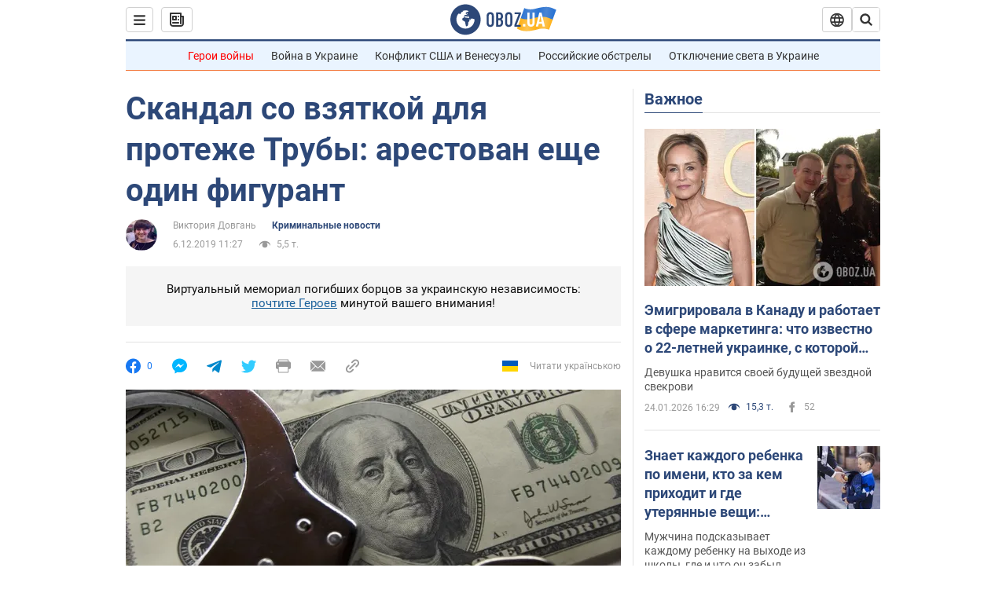

--- FILE ---
content_type: application/x-javascript; charset=utf-8
request_url: https://servicer.idealmedia.io/1418748/1?nocmp=1&sessionId=69756bec-0bc4e&sessionPage=1&sessionNumberWeek=1&sessionNumber=1&scale_metric_1=64.00&scale_metric_2=256.00&scale_metric_3=100.00&cbuster=1769303020173760051693&pvid=f734f49c-a5e9-46d3-ad87-d87388441751&implVersion=11&lct=1763555100&mp4=1&ap=1&consentStrLen=0&wlid=5530ecf9-fce9-4a44-ac30-9dc2b9c8d36e&uniqId=0ac7a&niet=4g&nisd=false&evt=%5B%7B%22event%22%3A1%2C%22methods%22%3A%5B1%2C2%5D%7D%2C%7B%22event%22%3A2%2C%22methods%22%3A%5B1%2C2%5D%7D%5D&pv=5&jsv=es6&dpr=1&hashCommit=cbd500eb&apt=2019-12-06T11%3A27%3A00&tfre=3895&w=0&h=1&tl=150&tlp=1&sz=0x1&szp=1&szl=1&cxurl=https%3A%2F%2Fincident.obozrevatel.com%2Fcrime%2Fskandal-so-vzyatkoj-dlya-protezhe-trubyi-arestovan-esche-odin-figurant.htm&ref=&lu=https%3A%2F%2Fincident.obozrevatel.com%2Fcrime%2Fskandal-so-vzyatkoj-dlya-protezhe-trubyi-arestovan-esche-odin-figurant.htm
body_size: 877
content:
var _mgq=_mgq||[];
_mgq.push(["IdealmediaLoadGoods1418748_0ac7a",[
["ua.tribuna.com","11961719","1","Дерюгина ответила на вопрос, почему развелась с Блохиным","Президент Украинской федерации гимнастики Ирина Дерюгина рассказала, почему завершился ее брак с Олегом Блохиным.– Почему вы развелись?– У него родились дети.","0","","","","VI_2FfVbo9mi13_RTvyAJ733bX6ULbZ7J1WmoR-v9dQ0SzVyF_SAN_yRZlnvElbRJP9NESf5a0MfIieRFDqB_Kldt0JdlZKDYLbkLtP-Q-VvMhFdKFpoXVhh_aAgVQ2F",{"i":"https://s-img.idealmedia.io/n/11961719/45x45/160x0x520x520/aHR0cDovL2ltZ2hvc3RzLmNvbS90LzQyNjAwMi85MjI3NTQ4ODU2NmYyMWU5ODlkYWVlN2NhMjI4NTQ4NS5qcGc.webp?v=1769303020-qI9H-KgZ2vUFrjNPs7NnmahJrnVxBCqSD8FbBFOdhBU","l":"https://clck.idealmedia.io/pnews/11961719/i/1298901/pp/1/1?h=VI_2FfVbo9mi13_RTvyAJ733bX6ULbZ7J1WmoR-v9dQ0SzVyF_SAN_yRZlnvElbRJP9NESf5a0MfIieRFDqB_Kldt0JdlZKDYLbkLtP-Q-VvMhFdKFpoXVhh_aAgVQ2F&utm_campaign=obozrevatel.com&utm_source=obozrevatel.com&utm_medium=referral&rid=afb64adc-f989-11f0-bab0-d404e6f98490&tt=Direct&att=3&afrd=296&iv=11&ct=1&gdprApplies=0&muid=q0oEVFX-kj3h&st=-300&mp4=1&h2=RGCnD2pppFaSHdacZpvmnsy2GX6xlGXVu7txikoXAu_3Uq9CZQIGhHBl6Galy7GAUxS4U-sB8WxEelr10UWU-Q**","adc":[],"sdl":0,"dl":"","category":"Спорт","dbbr":0,"bbrt":0,"type":"e","media-type":"static","clicktrackers":[],"cta":"Читати далі","cdt":"","tri":"afb65d59-f989-11f0-bab0-d404e6f98490","crid":"11961719"}],],
{"awc":{},"dt":"desktop","ts":"","tt":"Direct","isBot":1,"h2":"RGCnD2pppFaSHdacZpvmnsy2GX6xlGXVu7txikoXAu_3Uq9CZQIGhHBl6Galy7GAUxS4U-sB8WxEelr10UWU-Q**","ats":0,"rid":"afb64adc-f989-11f0-bab0-d404e6f98490","pvid":"f734f49c-a5e9-46d3-ad87-d87388441751","iv":11,"brid":32,"muidn":"q0oEVFX-kj3h","dnt":2,"cv":2,"afrd":296,"consent":true,"adv_src_id":39175}]);
_mgqp();
